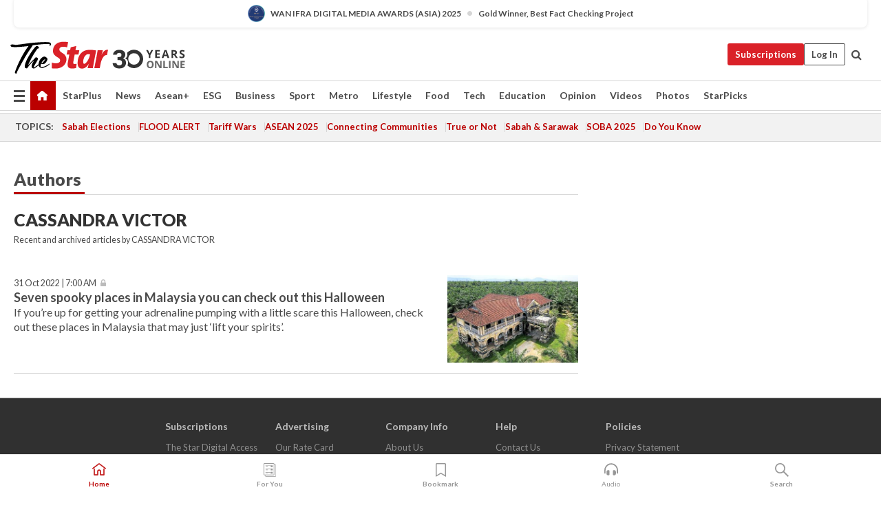

--- FILE ---
content_type: text/html; charset=utf-8
request_url: https://www.google.com/recaptcha/api2/aframe
body_size: 263
content:
<!DOCTYPE HTML><html><head><meta http-equiv="content-type" content="text/html; charset=UTF-8"></head><body><script nonce="6hIKm_agJG96ZeTHeoGtYg">/** Anti-fraud and anti-abuse applications only. See google.com/recaptcha */ try{var clients={'sodar':'https://pagead2.googlesyndication.com/pagead/sodar?'};window.addEventListener("message",function(a){try{if(a.source===window.parent){var b=JSON.parse(a.data);var c=clients[b['id']];if(c){var d=document.createElement('img');d.src=c+b['params']+'&rc='+(localStorage.getItem("rc::a")?sessionStorage.getItem("rc::b"):"");window.document.body.appendChild(d);sessionStorage.setItem("rc::e",parseInt(sessionStorage.getItem("rc::e")||0)+1);localStorage.setItem("rc::h",'1769769752803');}}}catch(b){}});window.parent.postMessage("_grecaptcha_ready", "*");}catch(b){}</script></body></html>

--- FILE ---
content_type: application/javascript
request_url: https://a.cdp.asia/event?ec=pageview&ea=view&en=View%20Page&ev=1&dims=%7B%22users%22%3A%7B%22origin_source%22%3A%22The%20Star%20Online%22%7D%7D&portal_id=564891087&prop_id=564997745&cvar=%7B%22page_path%22%3A%22%2Fauthors%22%2C%22time_diff%22%3A0%2C%22keywords%22%3A%22CASSANDRA%2520%2520VICTOR%22%2C%22prop_id%22%3A%22564997745%22%2C%22visitor_type%22%3A%22new%22%2C%22is_webview%22%3Afalse%2C%22location_url%22%3A%22https%3A%2F%2Fwww.thestar.com.my%2Fauthors%3Fq%3DCASSANDRA%2520%2520VICTOR%22%2C%22ss_time%22%3A0%2C%22page_view_order%22%3A1%2C%22page_title%22%3A%22Authors%20%7C%20The%20Star%22%7D&context=%7B%22lang%22%3A%22en%22%7D&gt_ms=1342
body_size: 945
content:
_event_callback_data({"ver":"20260128","session_id":"5633391787300640","au_id":"226985792","type":"event","client_id":"226985792.1769769749","dgs":"","node":"vn01","au_gt":"1769769749524","pv_id":"1769769749524-226985792","n_client_id":1,"n_user":1,"ea":"view","aid":"","ec":"pageview","au_id_ck":"226985792","an_session":"zmzlzgzgzgzqzizkzrzkzgzjzjzlznzjzdzhzhzlzqzrzmzkzqzhzdzizkzlzqzkzlzqzkznzqzdzizdzizkzlzqzkzlzqzkznzqzdzizkzlzqzkzlzqzkznzqzdzizdzizgzgzmzdzjzd2g2azdzgzdzmzmzgzqzjzdzd2q26292g281u2g2a"});

--- FILE ---
content_type: application/javascript; charset=utf-8
request_url: https://fundingchoicesmessages.google.com/f/AGSKWxUGBdHkrkr1FaIZzkhyOSumYT8QTNoKRKeA_1nleZbWgP766sfpTGlJGBloAchKyoQ5IryF2YRFS0IRsZeAodN3JsFPz4auc_sAB_JwHogB7qkOp2dQcNDnHcqLfn54zImcTabGG3nAKbWNsqjvod_GUVx6DhUr5wnhvSsu6gf-0K5qZeKh774ffbjl/_/ads6./ad-box-/injectad./addatasandbox?_ad_courier.
body_size: -1285
content:
window['5e34a7ba-ed50-40ed-9015-40ce3da93d61'] = true;